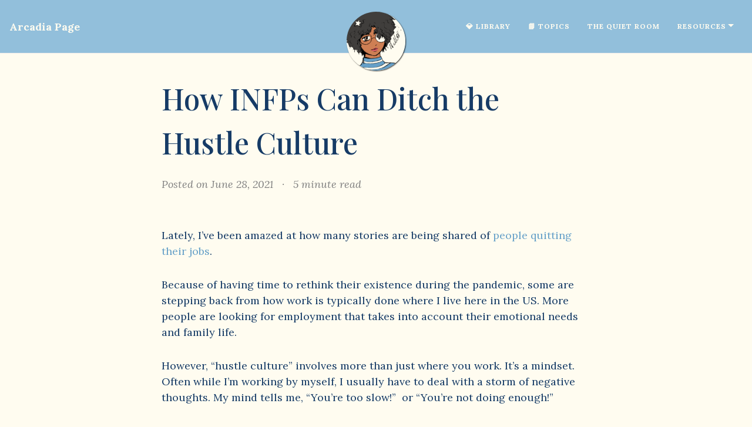

--- FILE ---
content_type: text/html; charset=utf-8
request_url: https://arcadiapage.com/2021-06-28-how-infps-can-ditch-the-hustle-culture/
body_size: 6881
content:
<!DOCTYPE html>
<html lang="en">
  <!-- Beautiful Jekyll | MIT license | Copyright Dean Attali 2020 -->
  <head>
  <meta charset="utf-8">
  <meta name="viewport" content="width=device-width, initial-scale=1, shrink-to-fit=no">

  <title>How INFPs Can Ditch the Hustle Culture </title>
  
  
  <meta name="author" content="Arcadia Page">
  
  
  
  <meta name="description" content="">
  

  <link rel="alternate" type="application/rss+xml" title="Arcadia Page - I’m an HSP INFP intuitive writer/artist, and I enjoy sharing what is helping me build a loving relationship with life and myself." href="https://arcadiapage.com/feed.xml">

  

  

  


  
    
      
  <link href="https://stackpath.bootstrapcdn.com/bootstrap/4.4.1/css/bootstrap.min.css" rel="stylesheet" integrity="sha384-Vkoo8x4CGsO3+Hhxv8T/Q5PaXtkKtu6ug5TOeNV6gBiFeWPGFN9MuhOf23Q9Ifjh" crossorigin="anonymous">


    
      
  <link rel="stylesheet" href="https://cdnjs.cloudflare.com/ajax/libs/font-awesome/5.12.1/css/all.min.css">


    
      
  <link rel="stylesheet" href="https://fonts.googleapis.com/css?family=Lora:400,700,400italic,700italic">


    
      
  <link rel="stylesheet" href="https://fonts.googleapis.com/css?family=Open+Sans:300italic,400italic,600italic,700italic,800italic,400,300,600,700,800">


    
  

  
    
      <link rel="stylesheet" href="/assets/css/bootstrap-social.css">
    
      <link rel="stylesheet" href="/assets/css/main.css">
    
  

  

  

  <!-- Facebook OpenGraph tags -->
  

  
  <meta property="og:title" content="How INFPs Can Ditch the Hustle Culture ">
  

   
  <meta property="og:description" content="">
  


  <meta property="og:type" content="website">

  
  <meta property="og:url" content="https://arcadiapage.com/2021-06-28-how-infps-can-ditch-the-hustle-culture/">
  <link rel="canonical" href="https://arcadiapage.com/2021-06-28-how-infps-can-ditch-the-hustle-culture/">
  

  
  <meta property="og:image" content="https://arcadiapage.com/assets/img/2025ProfileDrawingFinished.png">
  


  <!-- Twitter summary cards -->
  <meta name="twitter:card" content="summary">
  <meta name="twitter:site" content="@">
  <meta name="twitter:creator" content="@">

  
  <meta name="twitter:title" content="How INFPs Can Ditch the Hustle Culture ">
  

  
  <meta name="twitter:description" content="">
  

  
  <meta name="twitter:image" content="https://arcadiapage.com/assets/img/2025ProfileDrawingFinished.png">
  

  

  
  

</head>


  <body>

    

  
    <nav class="navbar navbar-expand-md navbar-light fixed-top navbar-custom "><a class="navbar-brand" href="https://arcadiapage.com/">Arcadia Page</a><button class="navbar-toggler" type="button" data-toggle="collapse" data-target="#main-navbar" aria-controls="main-navbar" aria-expanded="false" aria-label="Toggle navigation">
    <span class="navbar-toggler-icon"></span>
  </button>

  <div class="collapse navbar-collapse" id="main-navbar">
    <ul class="navbar-nav ml-auto">
          <li class="nav-item">
            <a class="nav-link" href="https://payhip.com/ArcadiaPage">💎 Library</a>
          </li>
          <li class="nav-item">
            <a class="nav-link" href="/tags">📘 Topics</a>
          </li>
          <li class="nav-item">
            <a class="nav-link" href="/the-quiet-room">The Quiet Room</a>
          </li>
          <li class="nav-item dropdown">
            <a class="nav-link dropdown-toggle" href="#" id="navbarDropdown" role="button" data-toggle="dropdown" aria-haspopup="true" aria-expanded="false">Resources</a>
            <div class="dropdown-menu" aria-labelledby="navbarDropdown">
                  <a class="dropdown-item" href="/aboutme">About Me</a>
                  <a class="dropdown-item" href="https://arcadiapage.substack.com/">🖤 Substack</a>
                  <a class="dropdown-item" href="/the-blue-room">The Blue Room</a>
                  <a class="dropdown-item" href="https://arcadia.thoughts.page">Thoughts</a>
                  <a class="dropdown-item" href="https://payhip.com/ArcadiaPage/privacy-policy">Disclosure</a>
            </div>
          </li>
        </ul>
  </div>

  
    <div class="avatar-container">
      <div class="avatar-img-border">
        <a href="https://arcadiapage.com/">
          <img alt="Navbar avatar" class="avatar-img" src="/assets/img/2025ProfileDrawingFinished.png" />
        </a>
      </div>
    </div>
  

</nav>


    <!-- TODO this file has become a mess, refactor it -->







<header class="header-section ">

<div class="intro-header no-img">
  <div class="container-md">
    <div class="row">
      <div class="col-xl-8 offset-xl-2 col-lg-10 offset-lg-1">
        <div class="post-heading">
          <h1>How INFPs Can Ditch the Hustle Culture </h1>
      
        
      <h2 class="post-subheading"></h2>
      
      
      
      
          <span class="post-meta">Posted on June 28, 2021</span>
          
            <!--- "ReadTime on GitHub Jekyll" (c) 2020 Ruby Griffith Ramirez, MIT License -->






  
  <span class="reader-time post-meta"><span class="d-none d-md-inline middot">&middot;</span> 5 minute read</span>


          
      
        </div>
      </div>
    </div>
  </div>
</div>
</header>





<div class="container-md">
  <div class="row">
    <div class="col-xl-8 offset-xl-2 col-lg-10 offset-lg-1">
     
     

      <article role="main" class="blog-post">
        <p>Lately, I’ve been amazed at how many stories are being shared of <a href="https://www.npr.org/2021/06/24/1007914455/as-the-pandemic-recedes-millions-of-workers-are-saying-i-quit">people quitting their jobs</a>.</p>

<p>Because of having time to rethink their existence during the pandemic, some are stepping back from how work is typically done where I live here in the US. More people are looking for employment that takes into account their emotional needs and family life.</p>

<p>However, “hustle culture” involves more than just where you work. It’s a mindset. Often while I’m working by myself, I usually have to deal with a storm of negative thoughts. My mind tells me, “You’re too slow!”  or “You’re not doing enough!”</p>

<p>These inner voices don’t reflect reality or have my best interests in mind. They are the product of living in a culture that’s all about “Do more, fast!” As an INFP, I’ve found that letting these voices push me around comes at a huge cost.</p>

<p>First of all, I’m an introvert, so processing time is essential. The “Do more, fast” mentality forces me to skip from processing to action. The result is low-quality work and stress. Rushing feels almost like being forced to eat in a hurry. Yes, I can do it, but it’s not good for my digestive system. Yes, I can skip to the action, but it’s not the best choice for my nervous system.</p>

<p>If you’re also an <a href="https://arcadiapage.com/2020-09-30-7-ways-to-balance-high-sensitivity-with-productivity/">HSP</a>, being rushed into action can feel even worse because the pressure causes over-stimulation. Trying to match the pace of this internal voice day after day can burn you out, even if you work for a flexible employer or yourself.</p>

<p>And then, as an INFP, I’m an explorer. For INFPs, the function of extraverted intuition is second in command, and it’s all about taking in new information and connecting ideas with each other. Doing more faster doesn’t match well with exploring and discovery. One is pressured and hurried. The other is open, serendipitous, and needs time to form connections.</p>

<p>So, in short, these internalized voices from hustle culture can cause stress, burnout, and low-esteem. </p>

<p>But fortunately, many are realizing that trying to do more doesn’t always equate to doing things better. So with all this in mind, I believe that it’s important to decouple myself from the messages of hustle culture, especially since they are at odds with how I process information and aren’t good for my mental health.</p>

<p>So here are some concepts that I’m finding helpful in training my mind to let go hustle culture and accept my natural flow of work as someone with the INFP personality type. I hope these ideas can help you too if you feel caught up in the pressure to hustle.</p>

<h2 id="switch-to-a-healthier-pace-of-work">Switch to a healthier pace of work</h2>

<p>Problems happen when we try to match the pace of other people or technology.  When we try to keep up with others, we fall into the trap of comparing ourselves to them. Not everyone works the same way, and I love how the MBTI explores that. Working differently is okay, and working in a way that considers your natural approach makes work more enjoyable.</p>

<p>Also, rushing to keep up with social media and other technologies is a losing battle. We are humans, and those are machines. As I’ve been dealing with my own burnout, I’ve come to realize that my life is better when I let the machines do what they do best, and I continue doing what I do best.</p>

<p>Some things that have helped me to slow down to a more realistic pace of work include:</p>
<ul>
  <li>Making time for thinking. I am more creative when I have time to let my mind wander instead of rushing from one task to another. Taking breaks between tasks has been very helpful.</li>
  <li>Taking restful breaks. <a href="https://arcadiapage.com/2020-12-29-how-to-use-breaks-to-reduce-infp-stress/">Taking breaks is better than breaking down.</a></li>
  <li>Accepting that slow work is deep work. Focus on the quality, not speed.</li>
  <li>Take a nice lunch break. Lunchtime is a great opportunity to go outside, enjoy a novel, or do something creative that’s not about work. <a href="https://arcadiapage.com/2021-04-25-how-infps-can-learn-to-love-the-day-job/">Commutes are also prime times for slowing down if you have an employer</a>.</li>
</ul>

<h2 id="accept-what-you-can-do">Accept What You Can Do</h2>

<p>I often struggle with feeling like I need to do more when what I already do is enough. I also face the internal war between “how things are usually done” and how I need to do them.</p>

<p><a href="https://arcadiapage.com/2018/09/accepting-my-scattered-work-style-as.html">Accept your pace of work</a>, and realize that not everyone works the same way. And that’s good. Here are some other concepts that have helped me to focus more on working at my natural pace:</p>

<ul>
  <li>Doing serialized and small projects. Smaller projects allow me to work at a slower pace, but still put out enough projects so that I don’t fall off the radar.</li>
  <li>Focus on how you make income. If you’re running your own business, ask yourself, “Do I really need to do this?” As an online writer, I’ve decided to spend as little time on social media as possible. Writing projects and blog posts add more to my income because don’t get lost in time as quickly as social media posts. So, think about what tasks contribute to your income. This will keep you from feeling rushed because you are reducing the number of things you have on your plate.</li>
  <li>You are enough. This phrase is starting to sound so cliche now, but when it comes to accepting the way you work, it’s important. The pace at which you work is enough. Your way of doing things is fine if it’s effective. <a href="https://arcadiapage.com/2021-03-23-as-an-infp-business-is-about-more-than-the-paycheck/">And your definition of success is enough</a>.</li>
</ul>

<h2 id="appreciate-what-you-accomplish">Appreciate what you accomplish</h2>

<p>Sometimes I lose track of what is me because of seeking more productivity and accomplishment. I want to be productive like so-and-so and do what “that person” does.</p>

<p>But the truth is I have my own track record of accomplishments, and so do you.</p>

<p>In my journal, I keep a list of accomplishments big and small that I wish I could brag to others about. Not only does this keep me from annoying my friends and family, but it’s a nice way to review what I’m capable of, and reminds me to think more about my style of working instead of comparing myself to others.</p>

<p>So this is how I’m working to release the grip that hustle culture has on my life. Does anything in this article resonate with you? If so, feel free to reach out via <a href="https://arcadiapage.com/talk/">Twitter or Email</a>. I would love to know what you think!</p>

      </article>
      
    

      
        <div class="blog-tags">
          Tags:
          
          
            <a href="/tags#INFP & HSP">INFP & HSP</a>
          
            <a href="/tags#Productivity & Simplicity">Productivity & Simplicity</a>
          
            <a href="/tags#Season 1 INFP Entrepreneur">Season 1 INFP Entrepreneur</a>
          
          
        </div>
      
          
<div class="text-center py-10">
    <p>
<p>✨ Thank you for reading. If this unlocked something, you can explore deeper layers of my work through <a href="https://arcadiapage.substack.com/">Substack</a> or by <a href="https://arcadiapage.com/supportthiswriter/"> exploring and supporting my creations.</a></p>
</div>
      

      
        <!-- Check if any share-links are active -->





      


      <ul class="pagination blog-pager">
        
        <li class="page-item previous">
          <a class="page-link" href="/2021-06-22-4-links-june-2021/" data-toggle="tooltip" data-placement="top" title="4 Links - June 2021">&larr; Previous Post</a>
        </li>
        
        
        <li class="page-item next">
          <a class="page-link" href="/2021-07-20-how-i-learned-to-open-up-as-a-shy-introvert/" data-toggle="tooltip" data-placement="top"
 
 title="How I Learned to Open Up as a Shy Introvert">Next Post &rarr;</a>
        </li>
        
      </ul>
    

<div class="related">
  <h4>You May Also Enjoy: </h4>
  <br/>





  

    
    

    

    

  

    
    

    

    

  

    
    

    

    

  

    
    

    

    

  

    
    

    

    

  

    
    

    

    

  

    
    

    

    

  

    
    

    

    

  

    
    

    

    

  

    
    

    

    

  

    
    

    

    

  

    
    

    

    

  

    
    

    

    

  

    
    

    

    

  

    
    

    

    

  

    
    

    

    

  

    
    

    

    

  

    
    

    

    

  

    
    

    

    

  

    
    

    

    

  

    
    

    

    

  

    
    

    

    

  

    
    

    

    

  

    
    

    

    

  

    
    

    

    

  

    
    

    

    

  

    
    

    

    

  

    
    

    

    

  

    
    

    

    

  

    
    

    

    

  

    
    

    

    

  

    
    

    

    

  

    
    

    

    

  

    
    

    

    

  

    
    

    

    

  

    
    

    

    

  

    
    

    

    

  

    
    

    

    

  

    
    

    

    

  

    
    

    

    

  

    
    

    

    

  

    
    

    

    

  

    
    

    

    

  

    
    

    

    

  

    
    

    

    

  

    
    

    

    

  

    
    

    

    

  

    
    

    

    

  

    
    

    

    

  

    
    

    

    

  

    
    

    

    

  

    
    

    

    

  

    
    

    

    

  

    
    

    

    

  

    
    

    

    

  

    
    

    

    

  

    
    

    

    

  

    
    

    

    

  

    
    

    

    

  

    
    

    

    

  

    
    

    

    

  

    
    

    

    

  

    
    

    

    

  

    
    

    

    

  

    
    

    

    

  

    
    

    

    

  

    
    

    

    

  

    
    

    

    

  

    
    

    

    

  

    
    

    

    

  

    
    

    

    

  

    
    

    

    

  

    
    

    

    

  

    
    

    

    

  

    
    

    

    

  

    
    

    

    

  

    
    

    

    

  

    
    

    

    

  

    
    

    

    

  

    
    

    

    

  

    
    

    

    

  

    
    

    

    

  

    
    

    

    

  

    
    

    

    

  

    
    

    

    

  

    
    

    

    

  

    
    

    

    

  

    
    

    

    

  

    
    

    

    

  

    
    

    

    

  

    
    

    

    
      <div>
      <h3><a href="/2022-02-27-how-i-handle-distracting-thoughts-as-an-infp/">How I Handle Distracting Thoughts as an INFP</a></h3>
      </div>
      
      
    

  

    
    

    

    

  

    
    

    

    

  

    
    

    

    

  

    
    

    

    

  

    
    

    

    

  

    
    

    

    

  

    
    

    

    
      <div>
      <h3><a href="/2021-08-26-8-ways-infps-show-up-at-work/">8 Ways INFPs Show Up at Work</a></h3>
      </div>
      
      
    

  

    
    

    

    
      <div>
      <h3><a href="/2021-08-19-simple-self-care-tips-for-busy-entreprenuers/">Simple Self-Care Tips for Busy Entreprenuers </a></h3>
      </div>
      
      
    

  

    
    

    

    
      <div>
      <h3><a href="/2021-07-29-how-to-deal-with-infp-burnout-at-work/">How to Deal With INFP Burnout at Work</a></h3>
      </div>
      
      
        

          
  
  
  

  


 

    

     </div>
  </div>
</div>

</div>


    <footer>
  <div class="container-md beautiful-jekyll-footer">
    <div class="row">
      <div class="col-xl-8 offset-xl-2 col-lg-10 offset-lg-1">
      <ul class="list-inline text-center footer-links"><li class="list-inline-item">
    <a href="/feed.xml" title="RSS">
      <span class="fa-stack fa-lg" aria-hidden="true">
        <i class="fas fa-circle fa-stack-2x"></i>
        <i class="fas fa-rss fa-stack-1x fa-inverse"></i>
      </span>
      <span class="sr-only">RSS</span>
    </a>
  </li><li class="list-inline-item">
    <a href="mailto:arcadia@arcadiapage.com" title="Email me">
      <span class="fa-stack fa-lg" aria-hidden="true">
        <i class="fas fa-circle fa-stack-2x"></i>
        <i class="fas fa-envelope fa-stack-1x fa-inverse"></i>
      </span>
      <span class="sr-only">Email me</span>
   </a>
  </li></ul>

      
      <p class="copyright text-muted">
      
        Arcadia Page
        &nbsp;&bull;&nbsp;
      
      2026

      
        &nbsp;&bull;&nbsp;
        <a href="https://arcadiapage.com/">www.arcadiapage.com</a>
      

      
      </p>
      <!-- Please don't remove this, keep my open source work credited :) -->
      <p class="theme-by text-muted">
        Theme by
        <a href="https://beautifuljekyll.com">beautiful-jekyll</a>
      </p>
      </div>
    </div>
  </div>
</footer>

  
    
  
    
  <script src="https://code.jquery.com/jquery-3.4.1.min.js" integrity="sha256-CSXorXvZcTkaix6Yvo6HppcZGetbYMGWSFlBw8HfCJo=" crossorigin="anonymous"></script>


  
    
  <script src="https://cdn.jsdelivr.net/npm/popper.js@1.16.0/dist/umd/popper.min.js" integrity="sha384-Q6E9RHvbIyZFJoft+2mJbHaEWldlvI9IOYy5n3zV9zzTtmI3UksdQRVvoxMfooAo" crossorigin="anonymous"></script>


  
    
  <script src="https://stackpath.bootstrapcdn.com/bootstrap/4.4.1/js/bootstrap.min.js" integrity="sha384-wfSDF2E50Y2D1uUdj0O3uMBJnjuUD4Ih7YwaYd1iqfktj0Uod8GCExl3Og8ifwB6" crossorigin="anonymous"></script>


  



  
    <!-- doing something a bit funky here because I want to be careful not to include JQuery twice! -->
    
      <script src="/assets/js/main.js"></script>
    
  






    
 <!-- <style>
    #cookie-notice {padding: 0.5rem 1rem; display: none; text-align: center; position: fixed; bottom: 0; width: calc(100% - 2rem); background: #222; color: rgba(255,255,255,0.8);}
    #cookie-notice a {display: inline-block; cursor: pointer; margin-left: 0.5rem;}
    @media (max-width: 767px) {
        #cookie-notice span {display: block; padding-top: 3px; margin-bottom: 1rem;}
        #cookie-notice a {position: relative; bottom: 4px;}
    }
</style>
<div id="cookie-notice"><span>This site uses third party cookies and scripts to improve functionality.</span><a id="cookie-notice-accept" class="btn btn-primary btn-sm">Approve</a><a href="https://payhip.com/ArcadiaPage/privacy-policy" class="btn btn-secondary btn-sm">More info</a></div>
<script>
    function createCookie(name,value,days) {
        var expires = "";
        if (days) {
            var date = new Date();
            date.setTime(date.getTime() + (days*24*60*60*1000));
            expires = "; expires=" + date.toUTCString();
        }
        document.cookie = name + "=" + value + expires + "; path=/";
    }
    function readCookie(name) {
        var nameEQ = name + "=";
        var ca = document.cookie.split(';');
        for(var i=0;i < ca.length;i++) {
            var c = ca[i];
            while (c.charAt(0)==' ') c = c.substring(1,c.length);
            if (c.indexOf(nameEQ) == 0) return c.substring(nameEQ.length,c.length);
        }
        return null;
    }
    function eraseCookie(name) {
        createCookie(name,"",-1);
    }

    if(readCookie('cookie-notice-dismissed')=='true') {
        
    } else {
        document.getElementById('cookie-notice').style.display = 'block';
    }
    document.getElementById('cookie-notice-accept').addEventListener("click",function() {
        createCookie('cookie-notice-dismissed','true',31);
        document.getElementById('cookie-notice').style.display = 'none';
        location.reload();
    });

</script>
 --> 
  
  </body>
</html>


--- FILE ---
content_type: text/css; charset=utf-8
request_url: https://arcadiapage.com/assets/css/pygment_highlights.css
body_size: 365
content:
/* .highlight  { background: #ffffff; } Dean commented out */
/* .highlight pre { background-color: #fff; font-size: 16px } */
.highlight .c { color: #999988; font-style: italic } /* Comment */
.highlight .err { color: #a61717; background-color: #e3d2d2 } /* Error */
.highlight .k { font-weight: bold } /* Keyword */
.highlight .o { font-weight: bold } /* Operator */
.highlight .cm { color: #999988; font-style: italic } /* Comment.Multiline */
.highlight .cp { color: #999999; font-weight: bold } /* Comment.Preproc */
.highlight .c1 { color: #999988; font-style: italic } /* Comment.Single */
.highlight .cs { color: #999999; font-weight: bold; font-style: italic } /* Comment.Special */
.highlight .gd { color: #000000; background-color: #ffdddd } /* Generic.Deleted */
.highlight .gd .x { color: #000000; background-color: #ffaaaa } /* Generic.Deleted.Specific */
.highlight .ge { font-style: italic } /* Generic.Emph */
.highlight .gr { color: #aa0000 } /* Generic.Error */
.highlight .gh { color: #999999 } /* Generic.Heading */
.highlight .gi { color: #000000; background-color: #ddffdd } /* Generic.Inserted */
.highlight .gi .x { color: #000000; background-color: #aaffaa } /* Generic.Inserted.Specific */
.highlight .go { color: #888888 } /* Generic.Output */
.highlight .gp { color: #555555 } /* Generic.Prompt */
.highlight .gs { font-weight: bold } /* Generic.Strong */
.highlight .gu { color: #aaaaaa } /* Generic.Subheading */
.highlight .gt { color: #aa0000 } /* Generic.Traceback */
.highlight .kc { font-weight: bold } /* Keyword.Constant */
.highlight .kd { font-weight: bold } /* Keyword.Declaration */
.highlight .kp { font-weight: bold } /* Keyword.Pseudo */
.highlight .kr { font-weight: bold } /* Keyword.Reserved */
.highlight .kt { color: #445588; font-weight: bold } /* Keyword.Type */
.highlight .m { color: #009999 } /* Literal.Number */
.highlight .s { color: #d14 } /* Literal.String */
.highlight .na { color: #008080 } /* Name.Attribute */
.highlight .nb { color: #0086B3 } /* Name.Builtin */
.highlight .nc { color: #445588; font-weight: bold } /* Name.Class */
.highlight .no { color: #008080 } /* Name.Constant */
.highlight .ni { color: #800080 } /* Name.Entity */
.highlight .ne { color: #990000; font-weight: bold } /* Name.Exception */
.highlight .nf { color: #990000; font-weight: bold } /* Name.Function */
.highlight .nn { color: #555555 } /* Name.Namespace */
.highlight .nt { color: #000080 } /* Name.Tag */
.highlight .nv { color: #008080 } /* Name.Variable */
.highlight .ow { font-weight: bold } /* Operator.Word */
.highlight .w { color: #bbbbbb } /* Text.Whitespace */
.highlight .mf { color: #009999 } /* Literal.Number.Float */
.highlight .mh { color: #009999 } /* Literal.Number.Hex */
.highlight .mi { color: #009999 } /* Literal.Number.Integer */
.highlight .mo { color: #009999 } /* Literal.Number.Oct */
.highlight .sb { color: #d14 } /* Literal.String.Backtick */
.highlight .sc { color: #d14 } /* Literal.String.Char */
.highlight .sd { color: #d14 } /* Literal.String.Doc */
.highlight .s2 { color: #d14 } /* Literal.String.Double */
.highlight .se { color: #d14 } /* Literal.String.Escape */
.highlight .sh { color: #d14 } /* Literal.String.Heredoc */
.highlight .si { color: #d14 } /* Literal.String.Interpol */
.highlight .sx { color: #d14 } /* Literal.String.Other */
.highlight .sr { color: #009926 } /* Literal.String.Regex */
.highlight .s1 { color: #d14 } /* Literal.String.Single */
.highlight .ss { color: #990073 } /* Literal.String.Symbol */
.highlight .bp { color: #999999 } /* Name.Builtin.Pseudo */
.highlight .vc { color: #008080 } /* Name.Variable.Class */
.highlight .vg { color: #008080 } /* Name.Variable.Global */
.highlight .vi { color: #008080 } /* Name.Variable.Instance */
.highlight .il { color: #009999 } /* Literal.Number.Integer.Long */
